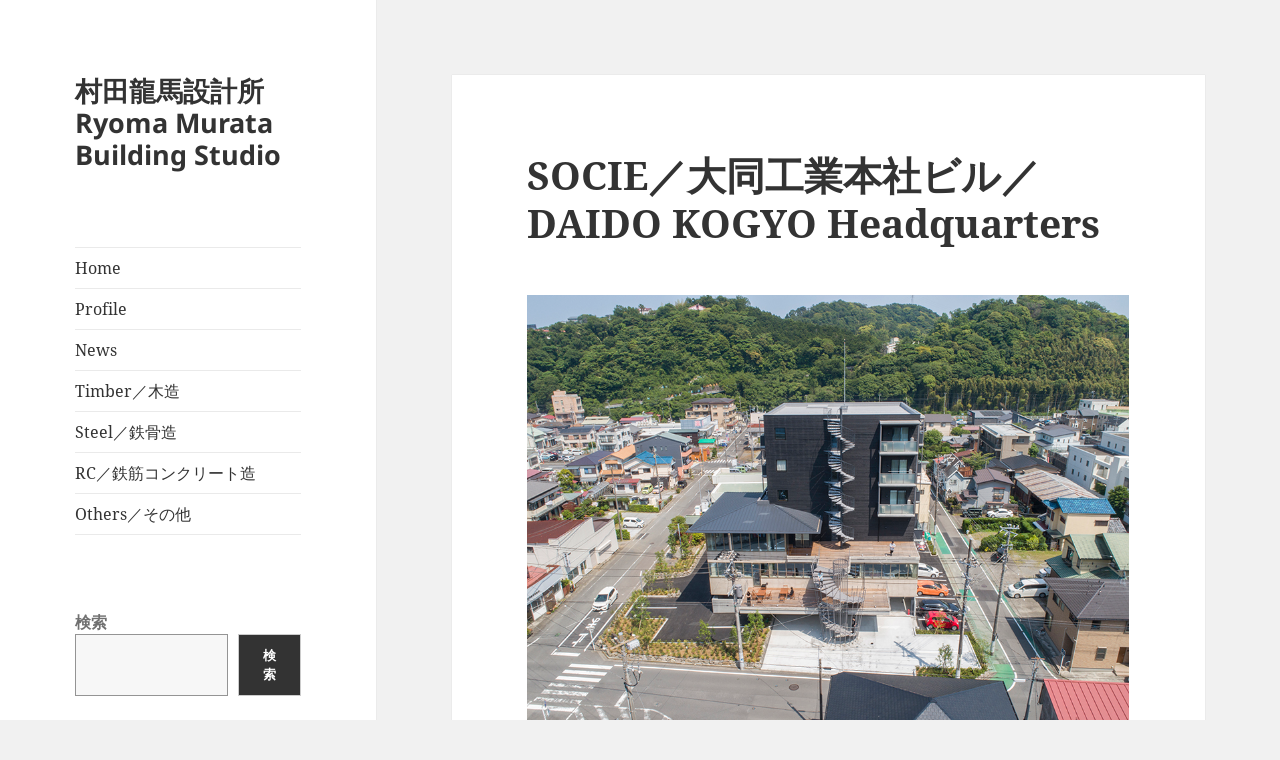

--- FILE ---
content_type: text/html; charset=UTF-8
request_url: http://www.murataryoma.com/2024/01/11/socie/
body_size: 11749
content:
<!DOCTYPE html>
<html lang="ja" class="no-js">
<head>
	<meta charset="UTF-8">
	<meta name="viewport" content="width=device-width">
	<link rel="profile" href="https://gmpg.org/xfn/11">
	<link rel="pingback" href="http://www.murataryoma.com/xmlrpc.php">
	<script>(function(html){html.className = html.className.replace(/\bno-js\b/,'js')})(document.documentElement);</script>
<title>SOCIE／大同工業本社ビル／DAIDO KOGYO Headquarters &#8211; 村田龍馬設計所　Ryoma Murata Building Studio</title>
<meta name='robots' content='max-image-preview:large' />
<link rel="alternate" type="application/rss+xml" title="村田龍馬設計所　Ryoma Murata Building Studio &raquo; フィード" href="http://www.murataryoma.com/feed/" />
<link rel="alternate" type="application/rss+xml" title="村田龍馬設計所　Ryoma Murata Building Studio &raquo; コメントフィード" href="http://www.murataryoma.com/comments/feed/" />
<script>
window._wpemojiSettings = {"baseUrl":"https:\/\/s.w.org\/images\/core\/emoji\/15.0.3\/72x72\/","ext":".png","svgUrl":"https:\/\/s.w.org\/images\/core\/emoji\/15.0.3\/svg\/","svgExt":".svg","source":{"concatemoji":"http:\/\/www.murataryoma.com\/wp-includes\/js\/wp-emoji-release.min.js?ver=6.6.4"}};
/*! This file is auto-generated */
!function(i,n){var o,s,e;function c(e){try{var t={supportTests:e,timestamp:(new Date).valueOf()};sessionStorage.setItem(o,JSON.stringify(t))}catch(e){}}function p(e,t,n){e.clearRect(0,0,e.canvas.width,e.canvas.height),e.fillText(t,0,0);var t=new Uint32Array(e.getImageData(0,0,e.canvas.width,e.canvas.height).data),r=(e.clearRect(0,0,e.canvas.width,e.canvas.height),e.fillText(n,0,0),new Uint32Array(e.getImageData(0,0,e.canvas.width,e.canvas.height).data));return t.every(function(e,t){return e===r[t]})}function u(e,t,n){switch(t){case"flag":return n(e,"\ud83c\udff3\ufe0f\u200d\u26a7\ufe0f","\ud83c\udff3\ufe0f\u200b\u26a7\ufe0f")?!1:!n(e,"\ud83c\uddfa\ud83c\uddf3","\ud83c\uddfa\u200b\ud83c\uddf3")&&!n(e,"\ud83c\udff4\udb40\udc67\udb40\udc62\udb40\udc65\udb40\udc6e\udb40\udc67\udb40\udc7f","\ud83c\udff4\u200b\udb40\udc67\u200b\udb40\udc62\u200b\udb40\udc65\u200b\udb40\udc6e\u200b\udb40\udc67\u200b\udb40\udc7f");case"emoji":return!n(e,"\ud83d\udc26\u200d\u2b1b","\ud83d\udc26\u200b\u2b1b")}return!1}function f(e,t,n){var r="undefined"!=typeof WorkerGlobalScope&&self instanceof WorkerGlobalScope?new OffscreenCanvas(300,150):i.createElement("canvas"),a=r.getContext("2d",{willReadFrequently:!0}),o=(a.textBaseline="top",a.font="600 32px Arial",{});return e.forEach(function(e){o[e]=t(a,e,n)}),o}function t(e){var t=i.createElement("script");t.src=e,t.defer=!0,i.head.appendChild(t)}"undefined"!=typeof Promise&&(o="wpEmojiSettingsSupports",s=["flag","emoji"],n.supports={everything:!0,everythingExceptFlag:!0},e=new Promise(function(e){i.addEventListener("DOMContentLoaded",e,{once:!0})}),new Promise(function(t){var n=function(){try{var e=JSON.parse(sessionStorage.getItem(o));if("object"==typeof e&&"number"==typeof e.timestamp&&(new Date).valueOf()<e.timestamp+604800&&"object"==typeof e.supportTests)return e.supportTests}catch(e){}return null}();if(!n){if("undefined"!=typeof Worker&&"undefined"!=typeof OffscreenCanvas&&"undefined"!=typeof URL&&URL.createObjectURL&&"undefined"!=typeof Blob)try{var e="postMessage("+f.toString()+"("+[JSON.stringify(s),u.toString(),p.toString()].join(",")+"));",r=new Blob([e],{type:"text/javascript"}),a=new Worker(URL.createObjectURL(r),{name:"wpTestEmojiSupports"});return void(a.onmessage=function(e){c(n=e.data),a.terminate(),t(n)})}catch(e){}c(n=f(s,u,p))}t(n)}).then(function(e){for(var t in e)n.supports[t]=e[t],n.supports.everything=n.supports.everything&&n.supports[t],"flag"!==t&&(n.supports.everythingExceptFlag=n.supports.everythingExceptFlag&&n.supports[t]);n.supports.everythingExceptFlag=n.supports.everythingExceptFlag&&!n.supports.flag,n.DOMReady=!1,n.readyCallback=function(){n.DOMReady=!0}}).then(function(){return e}).then(function(){var e;n.supports.everything||(n.readyCallback(),(e=n.source||{}).concatemoji?t(e.concatemoji):e.wpemoji&&e.twemoji&&(t(e.twemoji),t(e.wpemoji)))}))}((window,document),window._wpemojiSettings);
</script>
<style id='wp-emoji-styles-inline-css'>

	img.wp-smiley, img.emoji {
		display: inline !important;
		border: none !important;
		box-shadow: none !important;
		height: 1em !important;
		width: 1em !important;
		margin: 0 0.07em !important;
		vertical-align: -0.1em !important;
		background: none !important;
		padding: 0 !important;
	}
</style>
<link rel='stylesheet' id='wp-block-library-css' href='http://www.murataryoma.com/wp-includes/css/dist/block-library/style.min.css?ver=6.6.4' media='all' />
<style id='wp-block-library-theme-inline-css'>
.wp-block-audio :where(figcaption){color:#555;font-size:13px;text-align:center}.is-dark-theme .wp-block-audio :where(figcaption){color:#ffffffa6}.wp-block-audio{margin:0 0 1em}.wp-block-code{border:1px solid #ccc;border-radius:4px;font-family:Menlo,Consolas,monaco,monospace;padding:.8em 1em}.wp-block-embed :where(figcaption){color:#555;font-size:13px;text-align:center}.is-dark-theme .wp-block-embed :where(figcaption){color:#ffffffa6}.wp-block-embed{margin:0 0 1em}.blocks-gallery-caption{color:#555;font-size:13px;text-align:center}.is-dark-theme .blocks-gallery-caption{color:#ffffffa6}:root :where(.wp-block-image figcaption){color:#555;font-size:13px;text-align:center}.is-dark-theme :root :where(.wp-block-image figcaption){color:#ffffffa6}.wp-block-image{margin:0 0 1em}.wp-block-pullquote{border-bottom:4px solid;border-top:4px solid;color:currentColor;margin-bottom:1.75em}.wp-block-pullquote cite,.wp-block-pullquote footer,.wp-block-pullquote__citation{color:currentColor;font-size:.8125em;font-style:normal;text-transform:uppercase}.wp-block-quote{border-left:.25em solid;margin:0 0 1.75em;padding-left:1em}.wp-block-quote cite,.wp-block-quote footer{color:currentColor;font-size:.8125em;font-style:normal;position:relative}.wp-block-quote.has-text-align-right{border-left:none;border-right:.25em solid;padding-left:0;padding-right:1em}.wp-block-quote.has-text-align-center{border:none;padding-left:0}.wp-block-quote.is-large,.wp-block-quote.is-style-large,.wp-block-quote.is-style-plain{border:none}.wp-block-search .wp-block-search__label{font-weight:700}.wp-block-search__button{border:1px solid #ccc;padding:.375em .625em}:where(.wp-block-group.has-background){padding:1.25em 2.375em}.wp-block-separator.has-css-opacity{opacity:.4}.wp-block-separator{border:none;border-bottom:2px solid;margin-left:auto;margin-right:auto}.wp-block-separator.has-alpha-channel-opacity{opacity:1}.wp-block-separator:not(.is-style-wide):not(.is-style-dots){width:100px}.wp-block-separator.has-background:not(.is-style-dots){border-bottom:none;height:1px}.wp-block-separator.has-background:not(.is-style-wide):not(.is-style-dots){height:2px}.wp-block-table{margin:0 0 1em}.wp-block-table td,.wp-block-table th{word-break:normal}.wp-block-table :where(figcaption){color:#555;font-size:13px;text-align:center}.is-dark-theme .wp-block-table :where(figcaption){color:#ffffffa6}.wp-block-video :where(figcaption){color:#555;font-size:13px;text-align:center}.is-dark-theme .wp-block-video :where(figcaption){color:#ffffffa6}.wp-block-video{margin:0 0 1em}:root :where(.wp-block-template-part.has-background){margin-bottom:0;margin-top:0;padding:1.25em 2.375em}
</style>
<style id='classic-theme-styles-inline-css'>
/*! This file is auto-generated */
.wp-block-button__link{color:#fff;background-color:#32373c;border-radius:9999px;box-shadow:none;text-decoration:none;padding:calc(.667em + 2px) calc(1.333em + 2px);font-size:1.125em}.wp-block-file__button{background:#32373c;color:#fff;text-decoration:none}
</style>
<style id='global-styles-inline-css'>
:root{--wp--preset--aspect-ratio--square: 1;--wp--preset--aspect-ratio--4-3: 4/3;--wp--preset--aspect-ratio--3-4: 3/4;--wp--preset--aspect-ratio--3-2: 3/2;--wp--preset--aspect-ratio--2-3: 2/3;--wp--preset--aspect-ratio--16-9: 16/9;--wp--preset--aspect-ratio--9-16: 9/16;--wp--preset--color--black: #000000;--wp--preset--color--cyan-bluish-gray: #abb8c3;--wp--preset--color--white: #fff;--wp--preset--color--pale-pink: #f78da7;--wp--preset--color--vivid-red: #cf2e2e;--wp--preset--color--luminous-vivid-orange: #ff6900;--wp--preset--color--luminous-vivid-amber: #fcb900;--wp--preset--color--light-green-cyan: #7bdcb5;--wp--preset--color--vivid-green-cyan: #00d084;--wp--preset--color--pale-cyan-blue: #8ed1fc;--wp--preset--color--vivid-cyan-blue: #0693e3;--wp--preset--color--vivid-purple: #9b51e0;--wp--preset--color--dark-gray: #111;--wp--preset--color--light-gray: #f1f1f1;--wp--preset--color--yellow: #f4ca16;--wp--preset--color--dark-brown: #352712;--wp--preset--color--medium-pink: #e53b51;--wp--preset--color--light-pink: #ffe5d1;--wp--preset--color--dark-purple: #2e2256;--wp--preset--color--purple: #674970;--wp--preset--color--blue-gray: #22313f;--wp--preset--color--bright-blue: #55c3dc;--wp--preset--color--light-blue: #e9f2f9;--wp--preset--gradient--vivid-cyan-blue-to-vivid-purple: linear-gradient(135deg,rgba(6,147,227,1) 0%,rgb(155,81,224) 100%);--wp--preset--gradient--light-green-cyan-to-vivid-green-cyan: linear-gradient(135deg,rgb(122,220,180) 0%,rgb(0,208,130) 100%);--wp--preset--gradient--luminous-vivid-amber-to-luminous-vivid-orange: linear-gradient(135deg,rgba(252,185,0,1) 0%,rgba(255,105,0,1) 100%);--wp--preset--gradient--luminous-vivid-orange-to-vivid-red: linear-gradient(135deg,rgba(255,105,0,1) 0%,rgb(207,46,46) 100%);--wp--preset--gradient--very-light-gray-to-cyan-bluish-gray: linear-gradient(135deg,rgb(238,238,238) 0%,rgb(169,184,195) 100%);--wp--preset--gradient--cool-to-warm-spectrum: linear-gradient(135deg,rgb(74,234,220) 0%,rgb(151,120,209) 20%,rgb(207,42,186) 40%,rgb(238,44,130) 60%,rgb(251,105,98) 80%,rgb(254,248,76) 100%);--wp--preset--gradient--blush-light-purple: linear-gradient(135deg,rgb(255,206,236) 0%,rgb(152,150,240) 100%);--wp--preset--gradient--blush-bordeaux: linear-gradient(135deg,rgb(254,205,165) 0%,rgb(254,45,45) 50%,rgb(107,0,62) 100%);--wp--preset--gradient--luminous-dusk: linear-gradient(135deg,rgb(255,203,112) 0%,rgb(199,81,192) 50%,rgb(65,88,208) 100%);--wp--preset--gradient--pale-ocean: linear-gradient(135deg,rgb(255,245,203) 0%,rgb(182,227,212) 50%,rgb(51,167,181) 100%);--wp--preset--gradient--electric-grass: linear-gradient(135deg,rgb(202,248,128) 0%,rgb(113,206,126) 100%);--wp--preset--gradient--midnight: linear-gradient(135deg,rgb(2,3,129) 0%,rgb(40,116,252) 100%);--wp--preset--gradient--dark-gray-gradient-gradient: linear-gradient(90deg, rgba(17,17,17,1) 0%, rgba(42,42,42,1) 100%);--wp--preset--gradient--light-gray-gradient: linear-gradient(90deg, rgba(241,241,241,1) 0%, rgba(215,215,215,1) 100%);--wp--preset--gradient--white-gradient: linear-gradient(90deg, rgba(255,255,255,1) 0%, rgba(230,230,230,1) 100%);--wp--preset--gradient--yellow-gradient: linear-gradient(90deg, rgba(244,202,22,1) 0%, rgba(205,168,10,1) 100%);--wp--preset--gradient--dark-brown-gradient: linear-gradient(90deg, rgba(53,39,18,1) 0%, rgba(91,67,31,1) 100%);--wp--preset--gradient--medium-pink-gradient: linear-gradient(90deg, rgba(229,59,81,1) 0%, rgba(209,28,51,1) 100%);--wp--preset--gradient--light-pink-gradient: linear-gradient(90deg, rgba(255,229,209,1) 0%, rgba(255,200,158,1) 100%);--wp--preset--gradient--dark-purple-gradient: linear-gradient(90deg, rgba(46,34,86,1) 0%, rgba(66,48,123,1) 100%);--wp--preset--gradient--purple-gradient: linear-gradient(90deg, rgba(103,73,112,1) 0%, rgba(131,93,143,1) 100%);--wp--preset--gradient--blue-gray-gradient: linear-gradient(90deg, rgba(34,49,63,1) 0%, rgba(52,75,96,1) 100%);--wp--preset--gradient--bright-blue-gradient: linear-gradient(90deg, rgba(85,195,220,1) 0%, rgba(43,180,211,1) 100%);--wp--preset--gradient--light-blue-gradient: linear-gradient(90deg, rgba(233,242,249,1) 0%, rgba(193,218,238,1) 100%);--wp--preset--font-size--small: 13px;--wp--preset--font-size--medium: 20px;--wp--preset--font-size--large: 36px;--wp--preset--font-size--x-large: 42px;--wp--preset--spacing--20: 0.44rem;--wp--preset--spacing--30: 0.67rem;--wp--preset--spacing--40: 1rem;--wp--preset--spacing--50: 1.5rem;--wp--preset--spacing--60: 2.25rem;--wp--preset--spacing--70: 3.38rem;--wp--preset--spacing--80: 5.06rem;--wp--preset--shadow--natural: 6px 6px 9px rgba(0, 0, 0, 0.2);--wp--preset--shadow--deep: 12px 12px 50px rgba(0, 0, 0, 0.4);--wp--preset--shadow--sharp: 6px 6px 0px rgba(0, 0, 0, 0.2);--wp--preset--shadow--outlined: 6px 6px 0px -3px rgba(255, 255, 255, 1), 6px 6px rgba(0, 0, 0, 1);--wp--preset--shadow--crisp: 6px 6px 0px rgba(0, 0, 0, 1);}:where(.is-layout-flex){gap: 0.5em;}:where(.is-layout-grid){gap: 0.5em;}body .is-layout-flex{display: flex;}.is-layout-flex{flex-wrap: wrap;align-items: center;}.is-layout-flex > :is(*, div){margin: 0;}body .is-layout-grid{display: grid;}.is-layout-grid > :is(*, div){margin: 0;}:where(.wp-block-columns.is-layout-flex){gap: 2em;}:where(.wp-block-columns.is-layout-grid){gap: 2em;}:where(.wp-block-post-template.is-layout-flex){gap: 1.25em;}:where(.wp-block-post-template.is-layout-grid){gap: 1.25em;}.has-black-color{color: var(--wp--preset--color--black) !important;}.has-cyan-bluish-gray-color{color: var(--wp--preset--color--cyan-bluish-gray) !important;}.has-white-color{color: var(--wp--preset--color--white) !important;}.has-pale-pink-color{color: var(--wp--preset--color--pale-pink) !important;}.has-vivid-red-color{color: var(--wp--preset--color--vivid-red) !important;}.has-luminous-vivid-orange-color{color: var(--wp--preset--color--luminous-vivid-orange) !important;}.has-luminous-vivid-amber-color{color: var(--wp--preset--color--luminous-vivid-amber) !important;}.has-light-green-cyan-color{color: var(--wp--preset--color--light-green-cyan) !important;}.has-vivid-green-cyan-color{color: var(--wp--preset--color--vivid-green-cyan) !important;}.has-pale-cyan-blue-color{color: var(--wp--preset--color--pale-cyan-blue) !important;}.has-vivid-cyan-blue-color{color: var(--wp--preset--color--vivid-cyan-blue) !important;}.has-vivid-purple-color{color: var(--wp--preset--color--vivid-purple) !important;}.has-black-background-color{background-color: var(--wp--preset--color--black) !important;}.has-cyan-bluish-gray-background-color{background-color: var(--wp--preset--color--cyan-bluish-gray) !important;}.has-white-background-color{background-color: var(--wp--preset--color--white) !important;}.has-pale-pink-background-color{background-color: var(--wp--preset--color--pale-pink) !important;}.has-vivid-red-background-color{background-color: var(--wp--preset--color--vivid-red) !important;}.has-luminous-vivid-orange-background-color{background-color: var(--wp--preset--color--luminous-vivid-orange) !important;}.has-luminous-vivid-amber-background-color{background-color: var(--wp--preset--color--luminous-vivid-amber) !important;}.has-light-green-cyan-background-color{background-color: var(--wp--preset--color--light-green-cyan) !important;}.has-vivid-green-cyan-background-color{background-color: var(--wp--preset--color--vivid-green-cyan) !important;}.has-pale-cyan-blue-background-color{background-color: var(--wp--preset--color--pale-cyan-blue) !important;}.has-vivid-cyan-blue-background-color{background-color: var(--wp--preset--color--vivid-cyan-blue) !important;}.has-vivid-purple-background-color{background-color: var(--wp--preset--color--vivid-purple) !important;}.has-black-border-color{border-color: var(--wp--preset--color--black) !important;}.has-cyan-bluish-gray-border-color{border-color: var(--wp--preset--color--cyan-bluish-gray) !important;}.has-white-border-color{border-color: var(--wp--preset--color--white) !important;}.has-pale-pink-border-color{border-color: var(--wp--preset--color--pale-pink) !important;}.has-vivid-red-border-color{border-color: var(--wp--preset--color--vivid-red) !important;}.has-luminous-vivid-orange-border-color{border-color: var(--wp--preset--color--luminous-vivid-orange) !important;}.has-luminous-vivid-amber-border-color{border-color: var(--wp--preset--color--luminous-vivid-amber) !important;}.has-light-green-cyan-border-color{border-color: var(--wp--preset--color--light-green-cyan) !important;}.has-vivid-green-cyan-border-color{border-color: var(--wp--preset--color--vivid-green-cyan) !important;}.has-pale-cyan-blue-border-color{border-color: var(--wp--preset--color--pale-cyan-blue) !important;}.has-vivid-cyan-blue-border-color{border-color: var(--wp--preset--color--vivid-cyan-blue) !important;}.has-vivid-purple-border-color{border-color: var(--wp--preset--color--vivid-purple) !important;}.has-vivid-cyan-blue-to-vivid-purple-gradient-background{background: var(--wp--preset--gradient--vivid-cyan-blue-to-vivid-purple) !important;}.has-light-green-cyan-to-vivid-green-cyan-gradient-background{background: var(--wp--preset--gradient--light-green-cyan-to-vivid-green-cyan) !important;}.has-luminous-vivid-amber-to-luminous-vivid-orange-gradient-background{background: var(--wp--preset--gradient--luminous-vivid-amber-to-luminous-vivid-orange) !important;}.has-luminous-vivid-orange-to-vivid-red-gradient-background{background: var(--wp--preset--gradient--luminous-vivid-orange-to-vivid-red) !important;}.has-very-light-gray-to-cyan-bluish-gray-gradient-background{background: var(--wp--preset--gradient--very-light-gray-to-cyan-bluish-gray) !important;}.has-cool-to-warm-spectrum-gradient-background{background: var(--wp--preset--gradient--cool-to-warm-spectrum) !important;}.has-blush-light-purple-gradient-background{background: var(--wp--preset--gradient--blush-light-purple) !important;}.has-blush-bordeaux-gradient-background{background: var(--wp--preset--gradient--blush-bordeaux) !important;}.has-luminous-dusk-gradient-background{background: var(--wp--preset--gradient--luminous-dusk) !important;}.has-pale-ocean-gradient-background{background: var(--wp--preset--gradient--pale-ocean) !important;}.has-electric-grass-gradient-background{background: var(--wp--preset--gradient--electric-grass) !important;}.has-midnight-gradient-background{background: var(--wp--preset--gradient--midnight) !important;}.has-small-font-size{font-size: var(--wp--preset--font-size--small) !important;}.has-medium-font-size{font-size: var(--wp--preset--font-size--medium) !important;}.has-large-font-size{font-size: var(--wp--preset--font-size--large) !important;}.has-x-large-font-size{font-size: var(--wp--preset--font-size--x-large) !important;}
:where(.wp-block-post-template.is-layout-flex){gap: 1.25em;}:where(.wp-block-post-template.is-layout-grid){gap: 1.25em;}
:where(.wp-block-columns.is-layout-flex){gap: 2em;}:where(.wp-block-columns.is-layout-grid){gap: 2em;}
:root :where(.wp-block-pullquote){font-size: 1.5em;line-height: 1.6;}
</style>
<link rel='stylesheet' id='twentyfifteen-fonts-css' href='http://www.murataryoma.com/wp-content/themes/twentyfifteen/assets/fonts/noto-sans-plus-noto-serif-plus-inconsolata.css?ver=20230328' media='all' />
<link rel='stylesheet' id='genericons-css' href='http://www.murataryoma.com/wp-content/themes/twentyfifteen/genericons/genericons.css?ver=20201026' media='all' />
<link rel='stylesheet' id='twentyfifteen-style-css' href='http://www.murataryoma.com/wp-content/themes/twentyfifteen/style.css?ver=20240716' media='all' />
<link rel='stylesheet' id='twentyfifteen-block-style-css' href='http://www.murataryoma.com/wp-content/themes/twentyfifteen/css/blocks.css?ver=20240609' media='all' />
<link rel='stylesheet' id='fancybox-css' href='http://www.murataryoma.com/wp-content/plugins/easy-fancybox/fancybox/1.5.4/jquery.fancybox.min.css?ver=6.6.4' media='screen' />
<script src="http://www.murataryoma.com/wp-includes/js/jquery/jquery.min.js?ver=3.7.1" id="jquery-core-js"></script>
<script src="http://www.murataryoma.com/wp-includes/js/jquery/jquery-migrate.min.js?ver=3.4.1" id="jquery-migrate-js"></script>
<script id="twentyfifteen-script-js-extra">
var screenReaderText = {"expand":"<span class=\"screen-reader-text\">\u30b5\u30d6\u30e1\u30cb\u30e5\u30fc\u3092\u5c55\u958b<\/span>","collapse":"<span class=\"screen-reader-text\">\u30b5\u30d6\u30e1\u30cb\u30e5\u30fc\u3092\u9589\u3058\u308b<\/span>"};
</script>
<script src="http://www.murataryoma.com/wp-content/themes/twentyfifteen/js/functions.js?ver=20221101" id="twentyfifteen-script-js" defer data-wp-strategy="defer"></script>
<link rel="https://api.w.org/" href="http://www.murataryoma.com/wp-json/" /><link rel="alternate" title="JSON" type="application/json" href="http://www.murataryoma.com/wp-json/wp/v2/posts/901" /><link rel="EditURI" type="application/rsd+xml" title="RSD" href="http://www.murataryoma.com/xmlrpc.php?rsd" />
<meta name="generator" content="WordPress 6.6.4" />
<link rel="canonical" href="http://www.murataryoma.com/2024/01/11/socie/" />
<link rel='shortlink' href='http://www.murataryoma.com/?p=901' />
<link rel="alternate" title="oEmbed (JSON)" type="application/json+oembed" href="http://www.murataryoma.com/wp-json/oembed/1.0/embed?url=http%3A%2F%2Fwww.murataryoma.com%2F2024%2F01%2F11%2Fsocie%2F" />
<link rel="alternate" title="oEmbed (XML)" type="text/xml+oembed" href="http://www.murataryoma.com/wp-json/oembed/1.0/embed?url=http%3A%2F%2Fwww.murataryoma.com%2F2024%2F01%2F11%2Fsocie%2F&#038;format=xml" />
</head>

<body class="post-template-default single single-post postid-901 single-format-standard wp-embed-responsive">
<div id="page" class="hfeed site">
	<a class="skip-link screen-reader-text" href="#content">
		コンテンツへスキップ	</a>

	<div id="sidebar" class="sidebar">
		<header id="masthead" class="site-header">
			<div class="site-branding">
										<p class="site-title"><a href="http://www.murataryoma.com/" rel="home">村田龍馬設計所　Ryoma Murata Building Studio</a></p>
										<button class="secondary-toggle">﻿メニューとウィジェット</button>
			</div><!-- .site-branding -->
		</header><!-- .site-header -->

			<div id="secondary" class="secondary">

					<nav id="site-navigation" class="main-navigation">
				<div class="menu-top-menu-container"><ul id="menu-top-menu" class="nav-menu"><li id="menu-item-1189" class="menu-item menu-item-type-custom menu-item-object-custom menu-item-home menu-item-1189"><a href="https://www.murataryoma.com/">Home</a></li>
<li id="menu-item-1079" class="menu-item menu-item-type-post_type menu-item-object-page menu-item-1079"><a href="http://www.murataryoma.com/profile/">Profile</a></li>
<li id="menu-item-1089" class="menu-item menu-item-type-taxonomy menu-item-object-category menu-item-1089"><a href="http://www.murataryoma.com/category/news/">News</a></li>
<li id="menu-item-1093" class="menu-item menu-item-type-taxonomy menu-item-object-category menu-item-1093"><a href="http://www.murataryoma.com/category/timber/">Timber／木造</a></li>
<li id="menu-item-1092" class="menu-item menu-item-type-taxonomy menu-item-object-category current-post-ancestor current-menu-parent current-post-parent menu-item-1092"><a href="http://www.murataryoma.com/category/steel/">Steel／鉄骨造</a></li>
<li id="menu-item-1091" class="menu-item menu-item-type-taxonomy menu-item-object-category menu-item-1091"><a href="http://www.murataryoma.com/category/rc/">RC／鉄筋コンクリート造</a></li>
<li id="menu-item-1090" class="menu-item menu-item-type-taxonomy menu-item-object-category menu-item-1090"><a href="http://www.murataryoma.com/category/others/">Others／その他</a></li>
</ul></div>			</nav><!-- .main-navigation -->
		
		
					<div id="widget-area" class="widget-area" role="complementary">
				<aside id="block-5" class="widget widget_block widget_search"><form role="search" method="get" action="http://www.murataryoma.com/" class="wp-block-search__button-outside wp-block-search__text-button wp-block-search"    ><label class="wp-block-search__label" for="wp-block-search__input-1" >検索</label><div class="wp-block-search__inside-wrapper " ><input class="wp-block-search__input" id="wp-block-search__input-1" placeholder="" value="" type="search" name="s" required /><button aria-label="検索" class="wp-block-search__button wp-element-button" type="submit" >検索</button></div></form></aside><aside id="block-4" class="widget widget_block widget_tag_cloud"><p class="wp-block-tag-cloud"><a href="http://www.murataryoma.com/tag/accommodation/" class="tag-cloud-link tag-link-52 tag-link-position-1" style="font-size: 8pt;" aria-label="Accommodation (1個の項目)">Accommodation</a>
<a href="http://www.murataryoma.com/tag/apartment/" class="tag-cloud-link tag-link-58 tag-link-position-2" style="font-size: 8pt;" aria-label="Apartment (1個の項目)">Apartment</a>
<a href="http://www.murataryoma.com/tag/cb%e9%80%a0/" class="tag-cloud-link tag-link-74 tag-link-position-3" style="font-size: 8pt;" aria-label="CB造 (1個の項目)">CB造</a>
<a href="http://www.murataryoma.com/tag/clt/" class="tag-cloud-link tag-link-12 tag-link-position-4" style="font-size: 10.571428571429pt;" aria-label="CLT (2個の項目)">CLT</a>
<a href="http://www.murataryoma.com/tag/factory/" class="tag-cloud-link tag-link-72 tag-link-position-5" style="font-size: 8pt;" aria-label="Factory (1個の項目)">Factory</a>
<a href="http://www.murataryoma.com/tag/hp/" class="tag-cloud-link tag-link-69 tag-link-position-6" style="font-size: 8pt;" aria-label="HP (1個の項目)">HP</a>
<a href="http://www.murataryoma.com/tag/museum/" class="tag-cloud-link tag-link-48 tag-link-position-7" style="font-size: 8pt;" aria-label="Museum (1個の項目)">Museum</a>
<a href="http://www.murataryoma.com/tag/nursery/" class="tag-cloud-link tag-link-61 tag-link-position-8" style="font-size: 12.285714285714pt;" aria-label="Nursery (3個の項目)">Nursery</a>
<a href="http://www.murataryoma.com/tag/office/" class="tag-cloud-link tag-link-39 tag-link-position-9" style="font-size: 13.714285714286pt;" aria-label="Office (4個の項目)">Office</a>
<a href="http://www.murataryoma.com/tag/research-institute/" class="tag-cloud-link tag-link-45 tag-link-position-10" style="font-size: 8pt;" aria-label="Research Institute (1個の項目)">Research Institute</a>
<a href="http://www.murataryoma.com/tag/residence/" class="tag-cloud-link tag-link-63 tag-link-position-11" style="font-size: 22pt;" aria-label="Residence (18個の項目)">Residence</a>
<a href="http://www.murataryoma.com/tag/shop/" class="tag-cloud-link tag-link-36 tag-link-position-12" style="font-size: 10.571428571429pt;" aria-label="Shop (2個の項目)">Shop</a>
<a href="http://www.murataryoma.com/tag/void-slab/" class="tag-cloud-link tag-link-66 tag-link-position-13" style="font-size: 8pt;" aria-label="Void Slab (1個の項目)">Void Slab</a>
<a href="http://www.murataryoma.com/tag/%e3%82%80%e3%81%8f%e3%82%8a%e5%b1%8b%e6%a0%b9/" class="tag-cloud-link tag-link-19 tag-link-position-14" style="font-size: 8pt;" aria-label="むくり屋根 (1個の項目)">むくり屋根</a>
<a href="http://www.murataryoma.com/tag/%e3%83%84%e3%83%bc%e3%83%90%e3%82%a4%e6%9d%90/" class="tag-cloud-link tag-link-64 tag-link-position-15" style="font-size: 10.571428571429pt;" aria-label="ツーバイ材 (2個の項目)">ツーバイ材</a>
<a href="http://www.murataryoma.com/tag/%e3%83%96%e3%83%ac%e3%83%bc%e3%82%b9%e6%a7%8b%e9%80%a0/" class="tag-cloud-link tag-link-42 tag-link-position-16" style="font-size: 10.571428571429pt;" aria-label="ブレース構造 (2個の項目)">ブレース構造</a>
<a href="http://www.murataryoma.com/tag/%e4%ba%8b%e5%8b%99%e6%89%80/" class="tag-cloud-link tag-link-38 tag-link-position-17" style="font-size: 13.714285714286pt;" aria-label="事務所 (4個の項目)">事務所</a>
<a href="http://www.murataryoma.com/tag/%e4%bf%9d%e8%82%b2%e5%9c%92%e3%83%bb%e3%81%93%e3%81%a9%e3%82%82%e5%9c%92/" class="tag-cloud-link tag-link-60 tag-link-position-18" style="font-size: 12.285714285714pt;" aria-label="保育園・こども園 (3個の項目)">保育園・こども園</a>
<a href="http://www.murataryoma.com/tag/%e5%88%87%e5%a6%bb/" class="tag-cloud-link tag-link-37 tag-link-position-19" style="font-size: 20.142857142857pt;" aria-label="切妻 (13個の項目)">切妻</a>
<a href="http://www.murataryoma.com/tag/%e5%8d%9a%e7%89%a9%e9%a4%a8/" class="tag-cloud-link tag-link-47 tag-link-position-20" style="font-size: 8pt;" aria-label="博物館 (1個の項目)">博物館</a>
<a href="http://www.murataryoma.com/tag/%e5%a2%97%e6%94%b9%e7%af%89/" class="tag-cloud-link tag-link-67 tag-link-position-21" style="font-size: 8pt;" aria-label="増改築 (1個の項目)">増改築</a>
<a href="http://www.murataryoma.com/tag/%e5%a3%81%e5%bc%8f%e6%a7%8b%e9%80%a0/" class="tag-cloud-link tag-link-73 tag-link-position-22" style="font-size: 8pt;" aria-label="壁式構造 (1個の項目)">壁式構造</a>
<a href="http://www.murataryoma.com/tag/%e5%ae%bf%e6%b3%8a%e6%96%bd%e8%a8%ad/" class="tag-cloud-link tag-link-51 tag-link-position-23" style="font-size: 8pt;" aria-label="宿泊施設 (1個の項目)">宿泊施設</a>
<a href="http://www.murataryoma.com/tag/%e5%af%84%e6%a3%9f/" class="tag-cloud-link tag-link-41 tag-link-position-24" style="font-size: 8pt;" aria-label="寄棟 (1個の項目)">寄棟</a>
<a href="http://www.murataryoma.com/tag/%e5%b7%a5%e5%a0%b4/" class="tag-cloud-link tag-link-71 tag-link-position-25" style="font-size: 8pt;" aria-label="工場 (1個の項目)">工場</a>
<a href="http://www.murataryoma.com/tag/%e5%ba%97%e8%88%97/" class="tag-cloud-link tag-link-30 tag-link-position-26" style="font-size: 10.571428571429pt;" aria-label="店舗 (2個の項目)">店舗</a>
<a href="http://www.murataryoma.com/tag/%e6%88%b8%e5%bb%ba%e4%bd%8f%e5%ae%85/" class="tag-cloud-link tag-link-62 tag-link-position-27" style="font-size: 22pt;" aria-label="戸建住宅 (18個の項目)">戸建住宅</a>
<a href="http://www.murataryoma.com/tag/%e6%89%a0%e9%a6%96%e6%a7%8b%e9%80%a0/" class="tag-cloud-link tag-link-40 tag-link-position-28" style="font-size: 8pt;" aria-label="扠首構造 (1個の項目)">扠首構造</a>
<a href="http://www.murataryoma.com/tag/%e6%8a%98%e6%9d%bf%e6%a7%8b%e9%80%a0/" class="tag-cloud-link tag-link-70 tag-link-position-29" style="font-size: 8pt;" aria-label="折板構造 (1個の項目)">折板構造</a>
<a href="http://www.murataryoma.com/tag/%e6%96%b9%e5%bd%a2/" class="tag-cloud-link tag-link-35 tag-link-position-30" style="font-size: 12.285714285714pt;" aria-label="方形 (3個の項目)">方形</a>
<a href="http://www.murataryoma.com/tag/%e6%96%b9%e6%9d%96/" class="tag-cloud-link tag-link-49 tag-link-position-31" style="font-size: 8pt;" aria-label="方杖 (1個の項目)">方杖</a>
<a href="http://www.murataryoma.com/tag/%e6%9c%a8%e9%80%a0%e3%83%88%e3%83%a9%e3%82%b9/" class="tag-cloud-link tag-link-59 tag-link-position-32" style="font-size: 14.857142857143pt;" aria-label="木造トラス (5個の項目)">木造トラス</a>
<a href="http://www.murataryoma.com/tag/%e6%9c%a8%e9%80%a0%e3%83%a9%e3%83%bc%e3%83%a1%e3%83%b3/" class="tag-cloud-link tag-link-54 tag-link-position-33" style="font-size: 10.571428571429pt;" aria-label="木造ラーメン (2個の項目)">木造ラーメン</a>
<a href="http://www.murataryoma.com/tag/%e6%a8%b9%e7%8a%b6%e6%a7%8b%e9%80%a0/" class="tag-cloud-link tag-link-75 tag-link-position-34" style="font-size: 8pt;" aria-label="樹状構造 (1個の項目)">樹状構造</a>
<a href="http://www.murataryoma.com/tag/%e7%89%87%e6%b5%81%e3%82%8c/" class="tag-cloud-link tag-link-46 tag-link-position-35" style="font-size: 8pt;" aria-label="片流れ (1個の項目)">片流れ</a>
<a href="http://www.murataryoma.com/tag/%e7%89%87%e6%b5%81%e3%82%8c%e5%b1%8b%e6%a0%b9/" class="tag-cloud-link tag-link-68 tag-link-position-36" style="font-size: 8pt;" aria-label="片流れ屋根 (1個の項目)">片流れ屋根</a>
<a href="http://www.murataryoma.com/tag/%e7%93%a6/" class="tag-cloud-link tag-link-78 tag-link-position-37" style="font-size: 8pt;" aria-label="瓦 (1個の項目)">瓦</a>
<a href="http://www.murataryoma.com/tag/%e7%9b%b8%e6%8c%81%e3%81%a1%e6%a7%8b%e9%80%a0/" class="tag-cloud-link tag-link-76 tag-link-position-38" style="font-size: 8pt;" aria-label="相持ち構造 (1個の項目)">相持ち構造</a>
<a href="http://www.murataryoma.com/tag/%e7%a0%94%e7%a9%b6%e6%89%80/" class="tag-cloud-link tag-link-44 tag-link-position-39" style="font-size: 8pt;" aria-label="研究所 (1個の項目)">研究所</a>
<a href="http://www.murataryoma.com/tag/%e9%87%8d%e3%81%ad%e6%a2%81/" class="tag-cloud-link tag-link-77 tag-link-position-40" style="font-size: 8pt;" aria-label="重ね梁 (1個の項目)">重ね梁</a>
<a href="http://www.murataryoma.com/tag/%e9%99%b8%e5%b1%8b%e6%a0%b9/" class="tag-cloud-link tag-link-50 tag-link-position-41" style="font-size: 18.571428571429pt;" aria-label="陸屋根 (10個の項目)">陸屋根</a>
<a href="http://www.murataryoma.com/tag/%e9%9b%86%e5%90%88%e4%bd%8f%e5%ae%85/" class="tag-cloud-link tag-link-57 tag-link-position-42" style="font-size: 8pt;" aria-label="集合住宅 (1個の項目)">集合住宅</a></p></aside>			</div><!-- .widget-area -->
		
	</div><!-- .secondary -->

	</div><!-- .sidebar -->

	<div id="content" class="site-content">

	<div id="primary" class="content-area">
		<main id="main" class="site-main">

		
<article id="post-901" class="post-901 post type-post status-publish format-standard hentry category-steel tag-office tag-38 tag-35 tag-50">
	
	<header class="entry-header">
		<h1 class="entry-title">SOCIE／大同工業本社ビル／DAIDO KOGYO Headquarters</h1>	</header><!-- .entry-header -->

	<div class="entry-content">
		
<figure class="wp-block-image size-full is-resized"><a href="http://www.murataryoma.com/wp-content/uploads/2024/01/DJI_0114.jpg"><img fetchpriority="high" decoding="async" width="900" height="675" src="http://www.murataryoma.com/wp-content/uploads/2024/01/DJI_0114.jpg" alt="" class="wp-image-902" style="object-fit:cover" srcset="http://www.murataryoma.com/wp-content/uploads/2024/01/DJI_0114.jpg 900w, http://www.murataryoma.com/wp-content/uploads/2024/01/DJI_0114-300x225.jpg 300w, http://www.murataryoma.com/wp-content/uploads/2024/01/DJI_0114-768x576.jpg 768w" sizes="(max-width: 900px) 100vw, 900px" /></a></figure>



<pre class="wp-block-preformatted has-small-font-size">2023年竣工 ／ 静岡県伊東市 ／ 業務範囲：構造設計・工事監理<br>建築設計：<a href="https://ashdaa.com/JP/">蘆田暢人建築設計事務所</a> ／ 写真：井上玄<br><mark style="background-color:rgba(0, 0, 0, 0);color:#888888" class="has-inline-color">Shizuoka, Japan 2023<br>Scope of work: Structural design and construction supervision<br>Architect: <a href="https://ashdaa.com/EN/">Ashida Architect &amp; Associates</a><br>Photography: Gen Inoue</mark></pre>



<p>創業100周年を迎える建設会社の本社ビル兼賃貸住宅のプロジェクトである。約15m角の正方形平面を持つ9本柱6層の鉄骨ラーメンフレームがこの建物の基本的な骨組みとなっている。2階・3階ではその外側に付随するボリューム、方形屋根、および街へと開放されるデッキテラスが付加されており、テラス先端を大きな螺旋階段がつなぐ構成となっている。<br><mark style="background-color:rgba(0, 0, 0, 0);color:#888888" class="has-inline-color">A project of the headquarters for a construction company celebrating its 100th anniversary. The basic framework of the building is a six story steel rigid frame with nine columns which has a plan of 15 meters square. The second and third floors have an attached volume, a square pitched roof, and a deck terrace open to the community, with a large spiral staircase connecting the terraces.</mark></p>



<span id="more-901"></span>



<p>螺旋階段の支柱や段板、方形屋根の軒先、バルコニー庇など、構造材の断面寸法や接合方法が建築デザインに大きく影響する部分については、鉄骨造の持ち味であるシャープなデザインを実現するため、建築家とともに慎重な検討を重ねて構造ディテールを決定した。<br><mark style="background-color:rgba(0, 0, 0, 0);color:#888888" class="has-inline-color">In order to achieve the sharp design characteristic of steel construction, structural details such as the posts and treads of the spiral staircase, the eaves of the pitched roof and balcony were determined through several discussions with the architect.</mark></p>



<figure class="wp-block-image size-full"><a href="http://www.murataryoma.com/wp-content/uploads/2024/01/MG_7350.jpg"><img decoding="async" width="900" height="600" src="http://www.murataryoma.com/wp-content/uploads/2024/01/MG_7350.jpg" alt="" class="wp-image-908" style="object-fit:cover" srcset="http://www.murataryoma.com/wp-content/uploads/2024/01/MG_7350.jpg 900w, http://www.murataryoma.com/wp-content/uploads/2024/01/MG_7350-300x200.jpg 300w, http://www.murataryoma.com/wp-content/uploads/2024/01/MG_7350-768x512.jpg 768w" sizes="(max-width: 900px) 100vw, 900px" /></a></figure>



<figure class="wp-block-image size-full"><a href="http://www.murataryoma.com/wp-content/uploads/2024/01/MG_7368.jpg"><img decoding="async" width="900" height="600" src="http://www.murataryoma.com/wp-content/uploads/2024/01/MG_7368.jpg" alt="" class="wp-image-909" style="object-fit:cover" srcset="http://www.murataryoma.com/wp-content/uploads/2024/01/MG_7368.jpg 900w, http://www.murataryoma.com/wp-content/uploads/2024/01/MG_7368-300x200.jpg 300w, http://www.murataryoma.com/wp-content/uploads/2024/01/MG_7368-768x512.jpg 768w" sizes="(max-width: 900px) 100vw, 900px" /></a></figure>



<figure class="wp-block-image size-full"><a href="http://www.murataryoma.com/wp-content/uploads/2024/01/MG_7375.jpg"><img loading="lazy" decoding="async" width="900" height="600" src="http://www.murataryoma.com/wp-content/uploads/2024/01/MG_7375.jpg" alt="" class="wp-image-912" style="object-fit:cover" srcset="http://www.murataryoma.com/wp-content/uploads/2024/01/MG_7375.jpg 900w, http://www.murataryoma.com/wp-content/uploads/2024/01/MG_7375-300x200.jpg 300w, http://www.murataryoma.com/wp-content/uploads/2024/01/MG_7375-768x512.jpg 768w" sizes="(max-width: 900px) 100vw, 900px" /></a></figure>



<div class="wp-block-columns is-layout-flex wp-container-core-columns-is-layout-1 wp-block-columns-is-layout-flex">
<div class="wp-block-column is-layout-flow wp-block-column-is-layout-flow">
<figure class="wp-block-image size-full"><img loading="lazy" decoding="async" width="600" height="900" src="http://www.murataryoma.com/wp-content/uploads/2024/01/MG_7332.jpg" alt="" class="wp-image-916" srcset="http://www.murataryoma.com/wp-content/uploads/2024/01/MG_7332.jpg 600w, http://www.murataryoma.com/wp-content/uploads/2024/01/MG_7332-200x300.jpg 200w" sizes="(max-width: 600px) 100vw, 600px" /></figure>
</div>



<div class="wp-block-column is-layout-flow wp-block-column-is-layout-flow">
<figure class="wp-block-image size-full"><img loading="lazy" decoding="async" width="600" height="900" src="http://www.murataryoma.com/wp-content/uploads/2024/01/MG_7399.jpg" alt="" class="wp-image-913" srcset="http://www.murataryoma.com/wp-content/uploads/2024/01/MG_7399.jpg 600w, http://www.murataryoma.com/wp-content/uploads/2024/01/MG_7399-200x300.jpg 200w" sizes="(max-width: 600px) 100vw, 600px" /></figure>
</div>
</div>



<div class="wp-block-columns is-layout-flex wp-container-core-columns-is-layout-2 wp-block-columns-is-layout-flex">
<div class="wp-block-column is-layout-flow wp-block-column-is-layout-flow">
<figure class="wp-block-image size-full"><img loading="lazy" decoding="async" width="600" height="900" src="http://www.murataryoma.com/wp-content/uploads/2024/01/MG_7414.jpg" alt="" class="wp-image-910" srcset="http://www.murataryoma.com/wp-content/uploads/2024/01/MG_7414.jpg 600w, http://www.murataryoma.com/wp-content/uploads/2024/01/MG_7414-200x300.jpg 200w" sizes="(max-width: 600px) 100vw, 600px" /></figure>
</div>



<div class="wp-block-column is-layout-flow wp-block-column-is-layout-flow">
<figure class="wp-block-image size-full"><img loading="lazy" decoding="async" width="600" height="900" src="http://www.murataryoma.com/wp-content/uploads/2024/01/MG_7421.jpg" alt="" class="wp-image-911" srcset="http://www.murataryoma.com/wp-content/uploads/2024/01/MG_7421.jpg 600w, http://www.murataryoma.com/wp-content/uploads/2024/01/MG_7421-200x300.jpg 200w" sizes="(max-width: 600px) 100vw, 600px" /></figure>
</div>
</div>



<pre class="wp-block-preformatted has-small-font-size">規模：地上6階<br>構造：鉄骨造 一部 RC造<br>用途：事務所および共同住宅<br><br>設計・監理<br>建築：蘆田暢人建築設計事務所　蘆田暢人、善岡亮太、髙橋侑平、王兪驊<br>設備：YSE-DO　依田和幸<br>構造：村田龍馬設計所　村田龍馬、小坂大和<br><br>施工：大同工業　大川真人<br><br>写真：井上玄</pre>
	</div><!-- .entry-content -->

	
	<footer class="entry-footer">
		<span class="posted-on"><span class="screen-reader-text">投稿日: </span><a href="http://www.murataryoma.com/2024/01/11/socie/" rel="bookmark"><time class="entry-date published" datetime="2024-01-11T13:00:03+09:00">2024年1月11日</time><time class="updated" datetime="2024-11-04T19:00:33+09:00">2024年11月4日</time></a></span><span class="byline"><span class="author vcard"><span class="screen-reader-text">作成者 </span><a class="url fn n" href="http://www.murataryoma.com/author/murataryoma/">murataryoma</a></span></span><span class="cat-links"><span class="screen-reader-text">カテゴリー </span><a href="http://www.murataryoma.com/category/steel/" rel="category tag">Steel／鉄骨造</a></span><span class="tags-links"><span class="screen-reader-text">タグ </span><a href="http://www.murataryoma.com/tag/office/" rel="tag">Office</a>, <a href="http://www.murataryoma.com/tag/%e4%ba%8b%e5%8b%99%e6%89%80/" rel="tag">事務所</a>, <a href="http://www.murataryoma.com/tag/%e6%96%b9%e5%bd%a2/" rel="tag">方形</a>, <a href="http://www.murataryoma.com/tag/%e9%99%b8%e5%b1%8b%e6%a0%b9/" rel="tag">陸屋根</a></span>			</footer><!-- .entry-footer -->

</article><!-- #post-901 -->

	<nav class="navigation post-navigation" aria-label="投稿">
		<h2 class="screen-reader-text">投稿ナビゲーション</h2>
		<div class="nav-links"><div class="nav-previous"><a href="http://www.murataryoma.com/2024/01/05/1-12/" rel="prev"><span class="meta-nav" aria-hidden="true">前</span> <span class="screen-reader-text">前の投稿:</span> <span class="post-title">城山小学校北門／North Gate of Joyama Elementary School</span></a></div><div class="nav-next"><a href="http://www.murataryoma.com/2024/03/27/1-13/" rel="next"><span class="meta-nav" aria-hidden="true">次ページへ</span> <span class="screen-reader-text">次の投稿:</span> <span class="post-title">『構造デザインの現場』</span></a></div></div>
	</nav>
		</main><!-- .site-main -->
	</div><!-- .content-area -->


	</div><!-- .site-content -->

	<footer id="colophon" class="site-footer">
		<div class="site-info">
									<a href="https://ja.wordpress.org/" class="imprint">
				Proudly powered by WordPress			</a>
		</div><!-- .site-info -->
	</footer><!-- .site-footer -->

</div><!-- .site -->

<style id='core-block-supports-inline-css'>
.wp-container-core-columns-is-layout-1{flex-wrap:nowrap;}.wp-container-core-columns-is-layout-2{flex-wrap:nowrap;}
</style>
<script src="http://www.murataryoma.com/wp-content/plugins/easy-fancybox/vendor/purify.min.js?ver=6.6.4" id="fancybox-purify-js"></script>
<script id="jquery-fancybox-js-extra">
var efb_i18n = {"close":"Close","next":"Next","prev":"Previous","startSlideshow":"Start slideshow","toggleSize":"Toggle size"};
</script>
<script src="http://www.murataryoma.com/wp-content/plugins/easy-fancybox/fancybox/1.5.4/jquery.fancybox.min.js?ver=6.6.4" id="jquery-fancybox-js"></script>
<script id="jquery-fancybox-js-after">
var fb_timeout, fb_opts={'autoScale':false,'showCloseButton':true,'margin':20,'pixelRatio':'false','centerOnScroll':true,'enableEscapeButton':true,'overlayShow':true,'hideOnOverlayClick':true,'minVpHeight':320,'disableCoreLightbox':'true','enableBlockControls':'true','fancybox_openBlockControls':'true' };
if(typeof easy_fancybox_handler==='undefined'){
var easy_fancybox_handler=function(){
jQuery([".nolightbox","a.wp-block-file__button","a.pin-it-button","a[href*='pinterest.com\/pin\/create']","a[href*='facebook.com\/share']","a[href*='twitter.com\/share']"].join(',')).addClass('nofancybox');
jQuery('a.fancybox-close').on('click',function(e){e.preventDefault();jQuery.fancybox.close()});
/* IMG */
						var unlinkedImageBlocks=jQuery(".wp-block-image > img:not(.nofancybox,figure.nofancybox>img)");
						unlinkedImageBlocks.wrap(function() {
							var href = jQuery( this ).attr( "src" );
							return "<a href='" + href + "'></a>";
						});
var fb_IMG_select=jQuery('a[href*=".jpg" i]:not(.nofancybox,li.nofancybox>a,figure.nofancybox>a),area[href*=".jpg" i]:not(.nofancybox),a[href*=".jpeg" i]:not(.nofancybox,li.nofancybox>a,figure.nofancybox>a),area[href*=".jpeg" i]:not(.nofancybox),a[href*=".png" i]:not(.nofancybox,li.nofancybox>a,figure.nofancybox>a),area[href*=".png" i]:not(.nofancybox)');
fb_IMG_select.addClass('fancybox image');
var fb_IMG_sections=jQuery('.gallery,.wp-block-gallery,.tiled-gallery,.wp-block-jetpack-tiled-gallery,.ngg-galleryoverview,.ngg-imagebrowser,.nextgen_pro_blog_gallery,.nextgen_pro_film,.nextgen_pro_horizontal_filmstrip,.ngg-pro-masonry-wrapper,.ngg-pro-mosaic-container,.nextgen_pro_sidescroll,.nextgen_pro_slideshow,.nextgen_pro_thumbnail_grid,.tiled-gallery');
fb_IMG_sections.each(function(){jQuery(this).find(fb_IMG_select).attr('rel','gallery-'+fb_IMG_sections.index(this));});
jQuery('a.fancybox,area.fancybox,.fancybox>a').each(function(){jQuery(this).fancybox(jQuery.extend(true,{},fb_opts,{'transition':'elastic','easingIn':'easeOutBack','easingOut':'easeInBack','opacity':false,'hideOnContentClick':false,'titleShow':false,'titlePosition':'over','titleFromAlt':true,'showNavArrows':true,'enableKeyboardNav':true,'cyclic':false,'mouseWheel':'true'}))});
};};
jQuery(easy_fancybox_handler);jQuery(document).on('post-load',easy_fancybox_handler);
</script>
<script src="http://www.murataryoma.com/wp-content/plugins/easy-fancybox/vendor/jquery.mousewheel.min.js?ver=3.1.13" id="jquery-mousewheel-js"></script>

</body>
</html>
